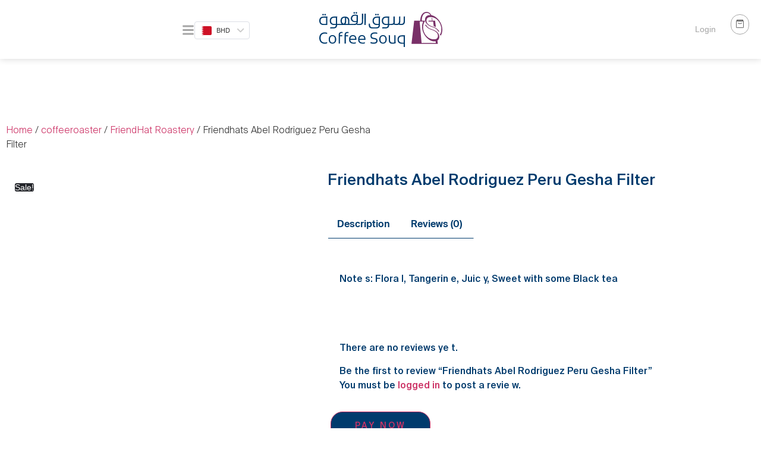

--- FILE ---
content_type: image/svg+xml
request_url: https://mlavqeyq0vob.i.optimole.com/cb:cZ97.3f392/w:auto/h:auto/q:mauto/ig:avif/https://coffeesouqme.com/wp-content/plugins/yaycurrency-pro/assets/dist/flags/om.svg
body_size: 4004
content:
<svg xmlns="http://www.w3.org/2000/svg" viewBox="0 0 640 480"><defs><clipPath id="a"><path fill-opacity=".7" d="M0 0h640v480H0z"/></clipPath></defs><g clip-path="url(#a)"><path fill="#ef2d29" fill-rule="evenodd" d="M-3.3-21.6H699v553H-3.3z"/><path fill="#009025" fill-rule="evenodd" d="M174.6 317.3h535.7V525H174.6z"/><path fill="#fff" fill-rule="evenodd" d="M174.6-35.4h564.9v190h-565z"/><g stroke="#ef2d28"><g fill="#fff" fill-rule="evenodd" transform="matrix(.19848 0 0 .17744 111.3 -13.4)"><rect width="138.2" height="85" x="17.7" y="467.7" stroke-width="1.4" rx="11.3" ry="11.8"/><rect width="131.1" height="78" x="21.3" y="471.3" stroke-width="1.3" rx="10.7" ry="10.9"/><path stroke-width="1.3" d="m65 396 9.7.5.4 5.8 8 5.3 6.2-6.7 7.5 5.3-7 5.8 1.7 8 8.8-.5V430l-7-.4-3.6 6.6 8 7.5-6.2 6.2-6.7-6.6-9.7 2.6.5 9.7-10.6 1-1.4-9.4-8.8-4.8-4.9 6.6-7.5-4.9 4.4-7.5-5.3-4.8H34l-.4-13.7 7.5.9 5.3-8-6.2-6.2 8-7 5.7 5.7 9.7-1.8L65 396z" transform="matrix(.68108 0 0 .5852 38 260.7)"/><ellipse cx="68.9" cy="426.8" stroke-width="1.3" rx="11.1" ry="9.9" transform="matrix(.65819 0 0 .70224 38.8 209.6)"/><path stroke-width="1.3" d="m39 474.8-10.7 10.6m17.8-10.6-10.7 10.6m17.7-10.6-10.6 10.6m17.7-10.6-10.6 10.6m17.7-10.6-10.6 10.6m17.7-10.6-10.6 10.6m17.7-10.6-10.6 10.6m17.7-10.6L78 485.4m17.7-10.6L85 485.4m17.8-10.6L92 485.4m17.7-10.6-10.6 10.6m17.7-10.6-10.6 10.6m-17.7-10.6L78 485.4m46-10.6-10.6 10.6m17.7-10.6-10.6 10.6m17.7-10.6-10.6 10.6m17.7-10.6-10.6 10.6m0-10.6 10.6 10.6m-17.7-10.6 10.6 10.6m-17.7-10.6 10.6 10.6m-17.7-10.6 10.6 10.6m-17.7-10.6 10.6 10.6m-17.7-10.6 10.6 10.6m-17.7-10.6 10.7 10.6M85 474.8l10.6 10.6m-17.8-10.6 10.7 10.6m-17.7-10.6 10.6 10.6m-17.7-10.6 10.6 10.6m-17.7-10.6 10.6 10.6M85 474.8l10.6 10.6m-46-10.6 10.5 10.6m-17.7-10.6 10.7 10.6m-17.8-10.6L46 485.4m-17.8-10.6L39 485.4m0 49.6-10.6 10.7M46 535l-10.7 10.7M53.2 535l-10.7 10.7M60.2 535l-10.6 10.7M67.3 535l-10.6 10.7M74.4 535l-10.6 10.7M81.5 535 71 545.7M88.6 535 78 545.7M95.7 535 85 545.7m17.7-10.7L92 545.7m18-10.7-10.7 10.7M117 535l-10.6 10.7M88.6 535 78 545.7m46-10.7-10.6 10.7m17.7-10.7-10.6 10.7m17.7-10.7-10.6 10.7m17.7-10.7-10.6 10.7m0-10.7 10.6 10.7M127.6 535l10.6 10.7M120.5 535l10.6 10.7M113.4 535l10.6 10.7M106.3 535l10.6 10.7M99.2 535l10.7 10.7M92 535l10.7 10.7M85 535l10.6 10.7M78 535l10.6 10.7M70.9 535l10.6 10.7M63.8 535l10.6 10.7M56.7 535l10.6 10.7M85.1 535l10.6 10.7m-46-10.7 10.5 10.7M42.5 535l10.7 10.7M35.4 535l10.7 10.7M28.4 535 39 545.7"/></g><g fill="#fff" fill-rule="evenodd" transform="matrix(.19848 0 0 .17744 19.1 -14)"><rect width="138.2" height="85" x="17.7" y="467.7" stroke-width="1.4" rx="11.3" ry="11.8"/><rect width="131.1" height="78" x="21.3" y="471.3" stroke-width="1.3" rx="10.7" ry="10.9"/><path stroke-width="1.3" d="m65 396 9.7.5.4 5.8 8 5.3 6.2-6.7 7.5 5.3-7 5.8 1.7 8 8.8-.5V430l-7-.4-3.6 6.6 8 7.5-6.2 6.2-6.7-6.6-9.7 2.6.5 9.7-10.6 1-1.4-9.4-8.8-4.8-4.9 6.6-7.5-4.9 4.4-7.5-5.3-4.8H34l-.4-13.7 7.5.9 5.3-8-6.2-6.2 8-7 5.7 5.7 9.7-1.8L65 396z" transform="matrix(.68108 0 0 .5852 38 260.7)"/><ellipse cx="68.9" cy="426.8" stroke-width="1.3" rx="11.1" ry="9.9" transform="matrix(.65819 0 0 .70224 38.8 209.6)"/><path stroke-width="1.3" d="m39 474.8-10.7 10.6m17.8-10.6-10.7 10.6m17.7-10.6-10.6 10.6m17.7-10.6-10.6 10.6m17.7-10.6-10.6 10.6m17.7-10.6-10.6 10.6m17.7-10.6-10.6 10.6m17.7-10.6L78 485.4m17.7-10.6L85 485.4m17.8-10.6L92 485.4m17.7-10.6-10.6 10.6m17.7-10.6-10.6 10.6m-17.7-10.6L78 485.4m46-10.6-10.6 10.6m17.7-10.6-10.6 10.6m17.7-10.6-10.6 10.6m17.7-10.6-10.6 10.6m0-10.6 10.6 10.6m-17.7-10.6 10.6 10.6m-17.7-10.6 10.6 10.6m-17.7-10.6 10.6 10.6m-17.7-10.6 10.6 10.6m-17.7-10.6 10.6 10.6m-17.7-10.6 10.7 10.6M85 474.8l10.6 10.6m-17.8-10.6 10.7 10.6m-17.7-10.6 10.6 10.6m-17.7-10.6 10.6 10.6m-17.7-10.6 10.6 10.6M85 474.8l10.6 10.6m-46-10.6 10.5 10.6m-17.7-10.6 10.7 10.6m-17.8-10.6L46 485.4m-17.8-10.6L39 485.4m0 49.6-10.6 10.7M46 535l-10.7 10.7M53.2 535l-10.7 10.7M60.2 535l-10.6 10.7M67.3 535l-10.6 10.7M74.4 535l-10.6 10.7M81.5 535 71 545.7M88.6 535 78 545.7M95.7 535 85 545.7m17.7-10.7L92 545.7m18-10.7-10.7 10.7M117 535l-10.6 10.7M88.6 535 78 545.7m46-10.7-10.6 10.7m17.7-10.7-10.6 10.7m17.7-10.7-10.6 10.7m17.7-10.7-10.6 10.7m0-10.7 10.6 10.7M127.6 535l10.6 10.7M120.5 535l10.6 10.7M113.4 535l10.6 10.7M106.3 535l10.6 10.7M99.2 535l10.7 10.7M92 535l10.7 10.7M85 535l10.6 10.7M78 535l10.6 10.7M70.9 535l10.6 10.7M63.8 535l10.6 10.7M56.7 535l10.6 10.7M85.1 535l10.6 10.7m-46-10.7 10.5 10.7M42.5 535l10.7 10.7M35.4 535l10.7 10.7M28.4 535 39 545.7"/></g><path fill="#fff" fill-rule="evenodd" stroke-width="1.3" d="M538.6 531.5c1.7 166.6 24.8 202 3.5 202s-31.9-92.1-31.9-205.5 14.2-205.5 35.5-205.5-9 31.9-7.1 209z" transform="matrix(-.32136 -.12684 -.20158 .20221 345.9 61.4)"/><path fill="#fff" fill-rule="evenodd" stroke-width="1.2" d="m545.7 779.5-60.3 17.7c56.7 60.3 120.5 85 138.2 74.4 17.7-10.6-31.9-35.4-78-92z" transform="matrix(-.19848 0 0 .17744 145.3 -13.4)"/><path fill="#fff" fill-rule="evenodd" stroke-width="1.3" d="m547.3 786.9-51 14.7c56.7 60.3 112.8 77.4 127.3 70 14.6-7.3-30.3-28-76.3-84.7z" transform="matrix(-.19334 0 0 .17062 142.8 -8.1)"/><path fill="none" stroke-width="1.8" d="M353.1 634.2c.2 1.3.8 7.1 1.3 9.4.0 3.2.3 5.6.6 8.1.8 2.2.7 4.2 3.1 5a9.9 9.9.0 005 4.4 27.7 27.7.0 006.3 3.8 11.6 11.6.0 007.5.6c2.2-1.5 3.8-3.1 5.6-4.4.4-2 .8-4.9 1.3-6.9a32.6 32.6.0 00-1.3 8.2c.2 3 1.3 4.4 2.5 6.8" transform="matrix(-.13978 0 0 .12414 123 20.4)"/><path fill="none" stroke-width="1.8" d="m389.4 681.7.6-.6c-1.5 1.5-.9.8 2.5-1.3 2.4-1.2 5-1.8 8.1-2.4h8.8c3.4.0 5.7.5 8.1 1.2 1.8 1.8 4.4 2.8 6.3 4.4a11 11 0 013.7 5c1.7 1.7 2.8 4.3 4.4 5.6.7 2.9 2.1 2.8 3.1 5-3 .2-5.3.6-6.9 2.5-2.6 1.3 2.2-1.3 3.2-2.5 2-.6 2.5-1.2 5.6-1.2 2.8-1 4.6.7 7.5 1.2 1.7 1 2.2 1.3 4.4 1.3" transform="matrix(-.13978 0 0 .12414 124.9 19.7)"/><path fill="none" stroke-width="1.8" d="M438.1 724.9c1.3.0 7.1 1.1 9.4.0 2.6-.7 4-2 5.6-4.4.8-1.7.0 3 0 5 .3 3.7 1.4 3.7 3.2 6.2 1.8 1.2 3.7 2.8 5.6 3.8a18 18 0 005.6 3.1c2 1 4.1 1.8 5.6 3.1 2.1 1.5 2 3.3 3.2 5.7-.3 3-.8 4.8-2.5 6.2-.8 2.1-2.4 4.2-3.8 5.6-1.5 3-3.3 4.3.6 5 2.2 1 3.4.2 5.7.0" transform="matrix(-.13978 0 0 .12414 127 18.2)"/><path fill="none" stroke-width="1.8" d="M480.6 771.7c1.6-.4 7-2.2 9.4-3.1h8.8c3.3.3 4 1.3 6.8 2.5 1.9 1.9 3.1 3.2 5.7 4.4 1.3 1.7 4 4.7 5 6.9a25.5 25.5.0 011.2 8c0 3.7-1 4.4-1.2 7.6a19.3 19.3.0 01-3.8 7.5c-.3.8-.5 1-1.2 1.2" transform="matrix(-.13978 0 0 .12414 127.4 17.8)"/><path fill="none" stroke-width="2.3" d="M538.1 818c.4.0 1.2 2 2.5 3.7 2.9 3 3.2 3.2 7.5 3.2 4-.2 3.5-1.6 6.3-2.5 1.3-2 2.9-3.6 4.4-6.3 1-1.6 1.9-4.1 3-5.6 1.2-1.9 2.6-3.3 3.8-5 1.2-.5 1.6-1 3.2-1.3-3.6.6-4 1.9-6.3 3.8a58.9 58.9.0 00-3.1 5.6c-.4 2.7-1.2 4.8-1.3 8.1.0 3.5.0 5.9 1.3 8.8 1.5 1.5 2.5 3.1 4.4 4.4a36.7 36.7.0 014.3 5l5.7 3.7c1.8 1.1 3.9 2.2 6.8 2.5 3.7-.3 4.8-1.3 7.5-2.5 2.4-1.7 4.2-2.8 6.3-4.4a21 21 0 004.4-5c3.3-.8 5.5-.5 7.5 1.3a16.5 16.5.0 014.3 4.4c1 .5 2.8 2 3.8 2.5" transform="matrix(-.09924 0 0 .09799 109.5 38.8)"/><path fill="none" stroke-width="1.9" d="M503.8 836.1c-.8.3-3.8 2.4-5 3.1-.8 2.7-2.1 4.1-2.5 7-.7 2.6-.7 5.6-.7 8.7.7 3.2 2 5.5 3.2 8 2 1.4 3 2.4 5.6 3.8 2.5.4 5 .7 8.1.7 2 .6 5.6.9 7.5.0 2.8-.4 4.9-1.5 6.9-2.5 2.3-1.3 3.7-2.6 6.2-3.8 1.3-1.8 3.2-3.5 5-5.6 1.6-2.1 2.7-3.3 3.8-5.6-1 2.6-2.3 5-3.1 7.5-1.5 2.6-2.3 3.6-2.5 6.8-1 2.6-.7 5.8-.7 8.8.3 2 .4 5.8 1.3 7.5v1.9" transform="matrix(-.12338 0 0 .12229 111.4 19.3)"/><path fill="none" stroke-width="1.2" d="M541.3 799.2v.7c0-1.7.0-.9-.7 2.5-1.1 1.4-4 1.8-6.2 1.2-2-1.7-2-3-5.6-3.7-3.6.2-5 1.2-7 2.5a9.5 9.5.0 00-5 4.3c-.7 2.1-1.1 3.6 1.3 4.4a15.2 15.2.0 007 2.5c2.8.0 4.9-.3 6.2 1.3 2 2 1.8 3.2 1.8 6.8.7 1.1.8 4.4 1.3 5.7a10.6 10.6.0 005.6 1.2c.7-2 1.4-5.4 1.9-7.5.5-2.2.6-5.4 1.9-6.9a16.6 16.6.0 014.3-4.4 8 8 0 013.8-2.4c-2.5 1.2-2.8 2.6-3.1 5.6 2.1 1 2.7 1.8 6.2 1.9 3.5-.3 4.3-1.2 5.6-3.2.3 3.2 1.3 4.2 2 7 1.2 1.8 1.7 3.7 3 6.2-.5 3-1.7 3.1-1.8 6.8-.8 2.5-.8 4.8-2.5 6.3-.8 1-1.4 1.1-3.2 1.2 3.6.0 5.8-.4 8.2-1.8 1.8-1.2 3.2-2.6 5-3.8a23.9 23.9.0 017.5-3.8c2.9.0 5-.3 6.2 1.3 1.8 1.3 3 3.5 3.8 6.3.5 3.2.8 5.4-.7 7.5-1 2.4-1.3 3.3.0 6.2 1.5 2 3.6 2.3 7 3.1 2.3-.1 4.6-.6 6.2-1.2" transform="matrix(-.19848 0 0 .17744 145.3 -13.4)"/><g fill-rule="evenodd" stroke-width="1.3" transform="matrix(-.19848 0 0 .17744 145.3 -13.4)"><path fill="#fff" d="M531.5 359.6c0-165.2 8-299.4 17.7-299.4 9.8.0 17.7 134.2 17.7 299.4h-35.4z" transform="matrix(1.4216 -.73423 .46161 .89375 -716.8 541)"/><path fill="#fff" d="M531.5 359.6c0-165.2 8-299.4 17.7-299.4 9.8.0 17.7 134.2 17.7 299.4" transform="matrix(1.1373 -.58739 .44532 .86221 -554.8 471.8)"/><path fill="#fff" d="M563.4 301.2c.2 18.9.0 40.2.0 60.2H535c0-20-.2-41.3.0-60.2h28.4z" transform="matrix(1.4216 -.73423 .45889 .88849 -716.7 541.4)"/><path fill="#fff" d="M559.8 304.7c.2 19 0 33.1.0 53.2h-21.2c0-20-.2-34.3.0-53.2h21.2z" transform="matrix(1.4216 -.73423 .45889 .88849 -716.7 541.4)"/><path fill="#fff" d="M542.1 311.8h14.2v39h-14.2zm0 0 14.2 39m-14.2.0 14.2-39m-14.2-198.4h14.2" transform="matrix(1.4216 -.73423 .45889 .88849 -716.7 541.4)"/><circle cx="545.7" cy="92.1" r="3.5" fill="#ef0000" transform="matrix(1.6046 .45375 -.36215 1.5787 -734.9 -170.8)"/></g><path fill="#fff" fill-rule="evenodd" stroke-width="1.3" d="M538.6 531.5c1.7 166.6 24.8 202 3.5 202s-31.9-92.1-31.9-205.5 14.2-205.5 35.5-205.5-9 31.9-7.1 209z" transform="matrix(.32136 -.12684 .20158 .20221 -181.5 60.8)"/><path fill="#fff" fill-rule="evenodd" stroke-width="1.2" d="m545.7 779.5-60.3 17.7c56.7 60.3 120.5 85 138.2 74.4 17.7-10.6-31.9-35.4-78-92z" transform="matrix(.19848 0 0 .17744 19.1 -14)"/><path fill="#fff" fill-rule="evenodd" stroke-width="1.3" d="m547.3 786.9-51 14.7c56.7 60.3 112.8 77.4 127.3 70 14.6-7.3-30.3-28-76.3-84.7z" transform="matrix(.19334 0 0 .17062 21.6 -8.8)"/><path fill="none" stroke-width="1.8" d="M353.1 634.2c.2 1.3.8 7.1 1.3 9.4.0 3.2.3 5.6.6 8.1.8 2.2.7 4.2 3.1 5a9.9 9.9.0 005 4.4 27.7 27.7.0 006.3 3.8 11.6 11.6.0 007.5.6c2.2-1.5 3.8-3.1 5.6-4.4.4-2 .8-4.9 1.3-6.9a32.6 32.6.0 00-1.3 8.2c.2 3 1.3 4.4 2.5 6.8" transform="matrix(.13978 0 0 .12414 41.4 19.7)"/><path fill="none" stroke-width="1.8" d="m389.4 681.7.6-.6c-1.5 1.5-.9.8 2.5-1.3 2.4-1.2 5-1.8 8.1-2.4h8.8c3.4.0 5.7.5 8.1 1.2 1.8 1.8 4.4 2.8 6.3 4.4a11 11 0 013.7 5c1.7 1.7 2.8 4.3 4.4 5.6.7 2.9 2.1 2.8 3.1 5-3 .2-5.3.6-6.9 2.5-2.6 1.3 2.2-1.3 3.2-2.5 2-.6 2.5-1.2 5.6-1.2 2.8-1 4.6.7 7.5 1.2 1.7 1 2.2 1.3 4.4 1.3" transform="matrix(.13978 0 0 .12414 39.5 19)"/><path fill="none" stroke-width="1.8" d="M438.1 724.9c1.3.0 7.1 1.1 9.4.0 2.6-.7 4-2 5.6-4.4.8-1.7.0 3 0 5 .3 3.7 1.4 3.7 3.2 6.2 1.8 1.2 3.7 2.8 5.6 3.8a18 18 0 005.6 3.1c2 1 4.1 1.8 5.6 3.1 2.1 1.5 2 3.3 3.2 5.7-.3 3-.8 4.8-2.5 6.2-.8 2.1-2.4 4.2-3.8 5.6-1.5 3-3.3 4.3.6 5 2.2 1 3.4.2 5.7.0" transform="matrix(.13978 0 0 .12414 37.4 17.6)"/><path fill="none" stroke-width="1.8" d="M480.6 771.7c1.6-.4 7-2.2 9.4-3.1h8.8c3.3.3 4 1.3 6.8 2.5 1.9 1.9 3.1 3.2 5.7 4.4 1.3 1.7 4 4.7 5 6.9a25.5 25.5.0 011.2 8c0 3.7-1 4.4-1.2 7.6a19.3 19.3.0 01-3.8 7.5c-.3.8-.5 1-1.2 1.2" transform="matrix(.13978 0 0 .12414 37 17.2)"/><path fill="none" stroke-width="2.3" d="M538.1 818c.4.0 1.2 2 2.5 3.7 2.9 3 3.2 3.2 7.5 3.2 4-.2 3.5-1.6 6.3-2.5 1.3-2 2.9-3.6 4.4-6.3 1-1.6 1.9-4.1 3-5.6 1.2-1.9 2.6-3.3 3.8-5 1.2-.5 1.6-1 3.2-1.3-3.6.6-4 1.9-6.3 3.8a58.9 58.9.0 00-3.1 5.6c-.4 2.7-1.2 4.8-1.3 8.1.0 3.5.0 5.9 1.3 8.8 1.5 1.5 2.5 3.1 4.4 4.4a36.7 36.7.0 014.3 5l5.7 3.7c1.8 1.1 3.9 2.2 6.8 2.5 3.7-.3 4.8-1.3 7.5-2.5 2.4-1.7 4.2-2.8 6.3-4.4a21 21 0 004.4-5c3.3-.8 5.5-.5 7.5 1.3a16.5 16.5.0 014.3 4.4c1 .5 2.8 2 3.8 2.5" transform="matrix(.09924 0 0 .09799 55 38.2)"/><path fill="none" stroke-width="1.9" d="M503.8 836.1c-.8.3-3.8 2.4-5 3.1-.8 2.7-2.1 4.1-2.5 7-.7 2.6-.7 5.6-.7 8.7.7 3.2 2 5.5 3.2 8 2 1.4 3 2.4 5.6 3.8 2.5.4 5 .7 8.1.7 2 .6 5.6.9 7.5.0 2.8-.4 4.9-1.5 6.9-2.5 2.3-1.3 3.7-2.6 6.2-3.8 1.3-1.8 3.2-3.5 5-5.6 1.6-2.1 2.7-3.3 3.8-5.6-1 2.6-2.3 5-3.1 7.5-1.5 2.6-2.3 3.6-2.5 6.8-1 2.6-.7 5.8-.7 8.8.3 2 .4 5.8 1.3 7.5v1.9" transform="matrix(.12338 0 0 .12229 53 18.6)"/><path fill="none" stroke-width="1.2" d="M541.3 799.2v.7c0-1.7.0-.9-.7 2.5-1.1 1.4-4 1.8-6.2 1.2-2-1.7-2-3-5.6-3.7-3.6.2-5 1.2-7 2.5a9.5 9.5.0 00-5 4.3c-.7 2.1-1.1 3.6 1.3 4.4a15.2 15.2.0 007 2.5c2.8.0 4.9-.3 6.2 1.3 2 2 1.8 3.2 1.8 6.8.7 1.1.8 4.4 1.3 5.7a10.6 10.6.0 005.6 1.2c.7-2 1.4-5.4 1.9-7.5.5-2.2.6-5.4 1.9-6.9a16.6 16.6.0 014.3-4.4 8 8 0 013.8-2.4c-2.5 1.2-2.8 2.6-3.1 5.6 2.1 1 2.7 1.8 6.2 1.9 3.5-.3 4.3-1.2 5.6-3.2.3 3.2 1.3 4.2 2 7 1.2 1.8 1.7 3.7 3 6.2-.5 3-1.7 3.1-1.8 6.8-.8 2.5-.8 4.8-2.5 6.3-.8 1-1.4 1.1-3.2 1.2 3.6.0 5.8-.4 8.2-1.8 1.8-1.2 3.2-2.6 5-3.8a23.9 23.9.0 017.5-3.8c2.9.0 5-.3 6.2 1.3 1.8 1.3 3 3.5 3.8 6.3.5 3.2.8 5.4-.7 7.5-1 2.4-1.3 3.3.0 6.2 1.5 2 3.6 2.3 7 3.1 2.3-.1 4.6-.6 6.2-1.2" transform="matrix(.19848 0 0 .17744 19.1 -14)"/><g fill-rule="evenodd" stroke-width="1.3" transform="matrix(.19848 0 0 .17744 19.1 -14)"><path fill="#fff" d="M531.5 359.6c0-165.2 8-299.4 17.7-299.4 9.8.0 17.7 134.2 17.7 299.4h-35.4z" transform="matrix(1.4216 -.73423 .46161 .89375 -716.8 541)"/><path fill="#fff" d="M531.5 359.6c0-165.2 8-299.4 17.7-299.4 9.8.0 17.7 134.2 17.7 299.4" transform="matrix(1.1373 -.58739 .44532 .86221 -554.8 471.8)"/><path fill="#fff" d="M563.4 301.2c.2 18.9.0 40.2.0 60.2H535c0-20-.2-41.3.0-60.2h28.4z" transform="matrix(1.4216 -.73423 .45889 .88849 -716.7 541.4)"/><path fill="#fff" d="M559.8 304.7c.2 19 0 33.1.0 53.2h-21.2c0-20-.2-34.3.0-53.2h21.2z" transform="matrix(1.4216 -.73423 .45889 .88849 -716.7 541.4)"/><path fill="#fff" d="M542.1 311.8h14.2v39h-14.2zm0 0 14.2 39m-14.2.0 14.2-39m-14.2-198.4h14.2" transform="matrix(1.4216 -.73423 .45889 .88849 -716.7 541.4)"/><circle cx="545.7" cy="92.1" r="3.5" fill="#ef0000" transform="matrix(1.6046 .45375 -.36215 1.5787 -734.9 -170.8)"/></g><g fill="#fff" fill-rule="evenodd" transform="matrix(.19848 0 0 .17744 19.1 -14)"><path stroke-width="1.3" d="M305.6 396.9c0 124 .5 170.7-5.6 177.1-5.8 6.9-167.1.0-167.1 35.4s132.8 71 172.7 71c53.2.0 79.7-35.5 79.7-106.4V397h-79.7z" transform="matrix(1.3333 0 0 1 -141.7 0)"/><path stroke-width="1.3" d="M265.8 396.9v17.7a321.1 321.1.0 00106.2.0v-17.7a321.1 321.1.0 01-106.2.0z" transform="matrix(1 0 0 .99999 0 35.4)"/><path stroke-width="1.3" d="M265.8 396.9v17.7a321.1 321.1.0 00106.2.0v-17.7a321.1 321.1.0 01-106.2.0z" transform="scale(1 .99999)"/><path stroke-width="1.3" d="M265.8 396.9v17.7a321.1 321.1.0 00106.2.0v-17.7a321.1 321.1.0 01-106.2.0z" transform="matrix(1 0 0 .99999 0 17.7)"/><path stroke-width="1.3" d="M265.8 396.9v17.7a321.1 321.1.0 00106.2.0v-17.7a321.1 321.1.0 01-106.2.0z" transform="matrix(1 0 0 .99999 0 53.1)"/><ellipse cx="256.9" cy="210.8" stroke-width="4.4" rx="8.9" ry="26.6" transform="matrix(.54545 0 0 .14383 130.5 394.3)"/><ellipse cx="292.3" cy="246.3" stroke-width="4.4" rx="8.9" ry="26.6" transform="matrix(.54545 0 0 .14383 130.5 391.1)"/><ellipse cx="327.8" cy="264" stroke-width="4.4" rx="8.9" ry="26.6" transform="matrix(.54545 0 0 .14383 130.5 390.5)"/><ellipse cx="363.2" cy="264" stroke-width="4.4" rx="8.9" ry="26.6" transform="matrix(.54545 0 0 .14383 130.5 390.5)"/><ellipse cx="398.6" cy="246.3" stroke-width="4.4" rx="8.9" ry="26.6" transform="matrix(.54545 0 0 .14383 130.5 391.1)"/><ellipse cx="434.1" cy="210.8" stroke-width="4.4" rx="8.9" ry="26.6" transform="matrix(.54545 0 0 .14383 130.5 394.3)"/><path stroke-width="1.3" d="M265.8 485.4 372 581.1m-95.6-95.7 95.7 85M290.5 489l81.6 70.9m-71-71 71 60.3M311.8 489l60.2 49.6M322.4 489l49.6 39m-39-39 39 28.3M343.8 489l28.4 21.2M354.3 489l17.8 14.2M365 489l7 7m-106.2.0L372 591.8m0-106.3L255 591.7m106.3-106.3-102.7 92.2m88.6-88.6-81.5 70.8m70.8-70.8-70.8 60.2M326 489l-60.2 49.6m49.6-49.6-49.6 39m39-39-39 28.3M294 489l-28.3 21.2m17.7-21.2-17.7 14.2m7-14.2-7 7m106.3.0L255 602.5m117-95.7L255 613m117-95.7L255 623.6m117-95.7L255 634.4m117-95.7L255 644.9m117-95.7L255 655.5m117-95.7L255 666.1m117-95.6L255 676.8m117-95.7-109.9 99.2M372 591.7l-99.2 88.6m95.6-74.4-78 70.9M365 620l-63.8 56.7m56.7-39-32 28.3m-60.1-159.4 102.7 92.1m-102.7-81.5 102.7 92.2M265.8 528l99.2 88.5m-99.2-78 99.2 88.7m-99.2-78 95.6 85m-99.2-77.9 95.7 85M262.2 567l88.6 78m-92.1-71 88.6 78M255 581l85 74.4m-85-63.8 81.5 70.9M255 602.3l71 63.7"/><path stroke-width="1.3" d="M265.8 396.9v17.7a321.1 321.1.0 00106.2.0v-17.7a321.1 321.1.0 01-106.2.0z" transform="matrix(1 0 0 .99999 0 70.9)"/><path stroke-width="1.3" d="m255.1 613 63.8 56.7m-63.8-46 56.7 49.5m-56.7-39 49.6 42.6m-49.6-32 35.5 32M255 655.5l28.4 24.8M255 666.1l17.7 14.2"/><ellipse cx="256.9" cy="210.8" stroke-width="4.4" rx="8.9" ry="26.6" transform="matrix(.54545 0 0 .14383 130.5 447.5)"/><ellipse cx="292.3" cy="246.3" stroke-width="4.4" rx="8.9" ry="26.6" transform="matrix(.54545 0 0 .14383 130.5 444.3)"/><ellipse cx="327.8" cy="264" stroke-width="4.4" rx="8.9" ry="26.6" transform="matrix(.54545 0 0 .14383 130.5 443.6)"/><ellipse cx="363.2" cy="264" stroke-width="4.4" rx="8.9" ry="26.6" transform="matrix(.54545 0 0 .14383 130.5 443.6)"/><ellipse cx="398.6" cy="246.3" stroke-width="4.4" rx="8.9" ry="26.6" transform="matrix(.54545 0 0 .14383 130.5 444.3)"/><ellipse cx="434.1" cy="210.8" stroke-width="4.4" rx="8.9" ry="26.6" transform="matrix(.54545 0 0 .14383 130.5 447.5)"/><path stroke-width="1.3" d="m113.4 652 127.5-74.4m-134.6 70.8 120.5-70.8m-124 63.7 109.8-63.7M99.2 634.3l95.7-56.7M92 627.2l88.6-49.6m-85 39 60.2-35.5M92 609.4l46-28.3m-46 17.7 32-17.7m0 74.4 120.4-70.9M134.7 659 248 591.7m-102.7 70.9 106.3-63.8m-95.7 67.3 88.6-53.1M170 666.1l78-46m-67.4 49.6 67.3-39m-56.7 42.5 53.2-31.9m-39 32 42.5-24.9m-28.3 28.4L248 659m-14 17.8 17.7-10.6"/><path stroke-width="1.3" d="M265.8 396.9v17.7a321.1 321.1.0 00106.2.0v-17.7a321.1 321.1.0 01-106.2.0z" transform="matrix(0 1 -.99999 0 655.5 308.3)"/><path stroke-width="1.3" d="m49.6 623.6 42.5-35.4m-42.5 10.6 42.5 42.5"/><path stroke-width="1.3" d="m260.1 388 5.6 26.6c35.5 5.9 65.3 5.9 100.8.0l11.1-26.6c-35.4 5.9-82 5.9-117.5.0z" transform="matrix(0 .63333 -.8 0 423.8 416.3)"/><path stroke-width="1.3" d="M258.7 350.8v-17.9c-10.7.2-17.8-10.5-17.8-21.2l-35.4.1c0 10.6-7 21.3-17.7 21.3v17.7h70.9z" transform="matrix(1.4983 0 0 1 -15.6 53.1)"/><path stroke-width="1.4" d="M296 343.7h45.6V365H296zm3.9-21.3h37.9v21.3h-38zm0-21.2h37.9v21.2h-38zm3.8-28.4H334v28.4h-30.3zm-1.3-24.8h33v24.8h-33z"/><ellipse cx="237.4" cy="161.2" stroke-width="1.3" rx="42.5" ry="33.7" transform="matrix(1.0333 0 0 1 75.3 63.8)"/><path stroke-width="1.3" d="M258.7 159.4c0 9.3 10.6 24.8 10.6 24.8-7.7 6.2-20.2 10.7-31.9 10.7s-26.3-2.6-31.9-10.7c0 0 10.6-15.4 10.6-24.7s-10.6-21.3-10.6-21.3a54.6 54.6.0 0132-10.6c11.6.0 24 4.5 31.8 10.6.0.0-10.6 12-10.6 21.3z" transform="matrix(1.0333 0 0 1 75.3 63.8)"/><path stroke-width="1.3" d="M251.6 159.4c0 9.3 10.6 28.4 10.6 28.4-7.7 6-13 7-24.8 7s-19.2 1.1-24.8-7c0 0 10.6-19 10.6-28.4s-10.6-24.8-10.6-24.8c7.7-6 13-7 24.8-7 11.7.0 17.1 1 24.8 7 0 0-10.6 15.5-10.6 24.8z" transform="matrix(1.0333 0 0 1 75.3 63.8)"/><circle cx="194.9" cy="166.5" r="10.6" stroke-width="1.3" transform="matrix(1.0333 0 0 1 75.3 60.2)"/><circle cx="194.9" cy="166.5" r="10.6" stroke-width="1.3" transform="matrix(1.0333 0 0 1 163.2 60.2)"/><circle cx="194.9" cy="166.5" r="10.6" stroke-width="1.3" transform="matrix(1.0333 0 0 1 119.3 60.2)"/><circle cx="194.9" cy="166.5" r="10.6" stroke-width="1.3" transform="matrix(1.0333 0 0 1 119.3 24.8)"/><circle cx="194.9" cy="166.5" r="10.6" stroke-width="1.3" transform="matrix(1.0702 0 0 1 80 226.8)"/><circle cx="194.9" cy="166.5" r="10.6" stroke-width="1.3" transform="matrix(1.0702 0 0 1 140.6 226.8)"/><path stroke-width="1.3" d="M212.6 311.8h49.6l-24.8 31.9-24.8-31.9z" transform="matrix(1.0702 0 0 1 64.8 53.1)"/><circle cx="194.9" cy="166.5" r="10.6" stroke-width="1.3" transform="matrix(1.427 0 0 1.3333 40.7 167.7)"/></g><g fill="#fff" fill-rule="evenodd" transform="matrix(.19848 0 0 .17744 18.8 -19.1)"><rect width="81.5" height="21.3" x="262.2" y="524.4" stroke-width="1.2" rx="4.3" ry="3.7"/><path stroke-width="1.2" d="M368.5 506.7c-9.8.0-17.7 8.3-17.7 18.5v16.1a18 18 0 0017.7 18.5 18 18 0 0017.7-18.5v-16a18 18 0 00-17.7-18.6zm0 7c-5.9.0-10.6 6.7-10.6 14.9v9.3c0 8.2 4.7 14.8 10.6 14.8 5.9.0 10.6-6.6 10.6-14.8v-9.3c0-8.2-4.7-14.8-10.6-14.8zm-92.1-3.5c-6 0-10.6 6.6-10.6 14.9v16.4c0 8.2 4.7 14.8 10.6 14.8 5.9.0 10.6-6.6 10.6-14.8V525c0-8.3-4.7-14.9-10.6-14.9zm0-7a18 18 0 00-17.7 18.5v23.2a18 18 0 0017.7 18.5c9.8.0 17.7-8.3 17.7-18.5v-23.2a18 18 0 00-17.7-18.6z"/><path stroke-width="1.2" d="M248 517.3c-5.9.0-10.6 6.6-10.6 14.8v3.9c0 8.2 4.7 14.8 10.6 14.8 6 0 10.7-6.6 10.7-14.8v-3.9c0-8.2-4.8-14.8-10.7-14.8zm0-7a18 18 0 00-17.7 18.5v10.6a18 18 0 0017.7 18.5c9.8.0 17.8-8.3 17.8-18.5v-10.6A18 18 0 00248 510.2z"/><path stroke-width=".9" d="M478.4 237.4c-6 0-10.7 6.6-10.7 14.8v16.5c0 8.1 4.8 14.8 10.7 14.8 5.8.0 10.6-6.6 10.6-14.9v-16.4c0-8.2-4.8-14.8-10.6-14.8zm0-7a18 18 0 00-17.8 18.4V272a18 18 0 0017.7 18.6c9.9.0 17.8-8.3 17.8-18.6v-23.2a18 18 0 00-17.7-18.5z" transform="matrix(1.8 0 0 1.1176 -655.5 242.2)"/><path stroke-width=".9" d="M478.4 237.4c-6 0-10.7 6.6-10.7 14.8v16.5c0 8.1 4.8 14.8 10.7 14.8 5.8.0 10.6-6.6 10.6-14.9v-16.4c0-8.2-4.8-14.8-10.6-14.8zm0-7a18 18 0 00-17.8 18.4V272a18 18 0 0017.7 18.6c9.9.0 17.8-8.3 17.8-18.6v-23.2a18 18 0 00-17.7-18.5z" transform="matrix(1.8 0 0 1.1176 -425.2 245.7)"/><rect width="42.5" height="21.3" x="375.6" y="524.4" stroke-width="1.2" rx="2.3" ry="3.7"/><rect width="24.8" height="28.4" x="336.6" y="520.9" stroke-width="1.2" rx="1.3" ry="4.9"/><rect width="24.8" height="28.4" x="219.7" y="520.9" stroke-width="1.2" rx="1.3" ry="4.9"/><rect width="49.6" height="35.4" x="141.7" y="517.3" stroke-width="1.2" rx="2.6" ry="6.1"/><rect width="46.1" height="35.4" x="450" y="520.9" stroke-width="1.2" rx="2.5" ry="6.1"/></g></g></g></svg>

--- FILE ---
content_type: image/svg+xml
request_url: https://mlavqeyq0vob.i.optimole.com/cb:cZ97.3f392/w:auto/h:auto/q:mauto/ig:avif/https://coffeesouqme.com/wp-content/plugins/yaycurrency-pro/assets/dist/flags/kw.svg
body_size: 243
content:
<svg xmlns="http://www.w3.org/2000/svg" viewBox="0 0 640 480"><defs><clipPath id="a"><path fill-opacity=".7" d="M0 0h682.7v512H0z"/></clipPath></defs><g fill-rule="evenodd" stroke-width="1pt" clip-path="url(#a)" transform="scale(.9375)"><path fill="#fff" d="M0 170.6h1024v170.7H0z"/><path fill="#f31830" d="M0 341.3h1024V512H0z"/><path fill="#00d941" d="M0 0h1024v170.7H0z"/><path d="M0 0v512l255.4-170.7.6-170.8L0 0z"/></g></svg>